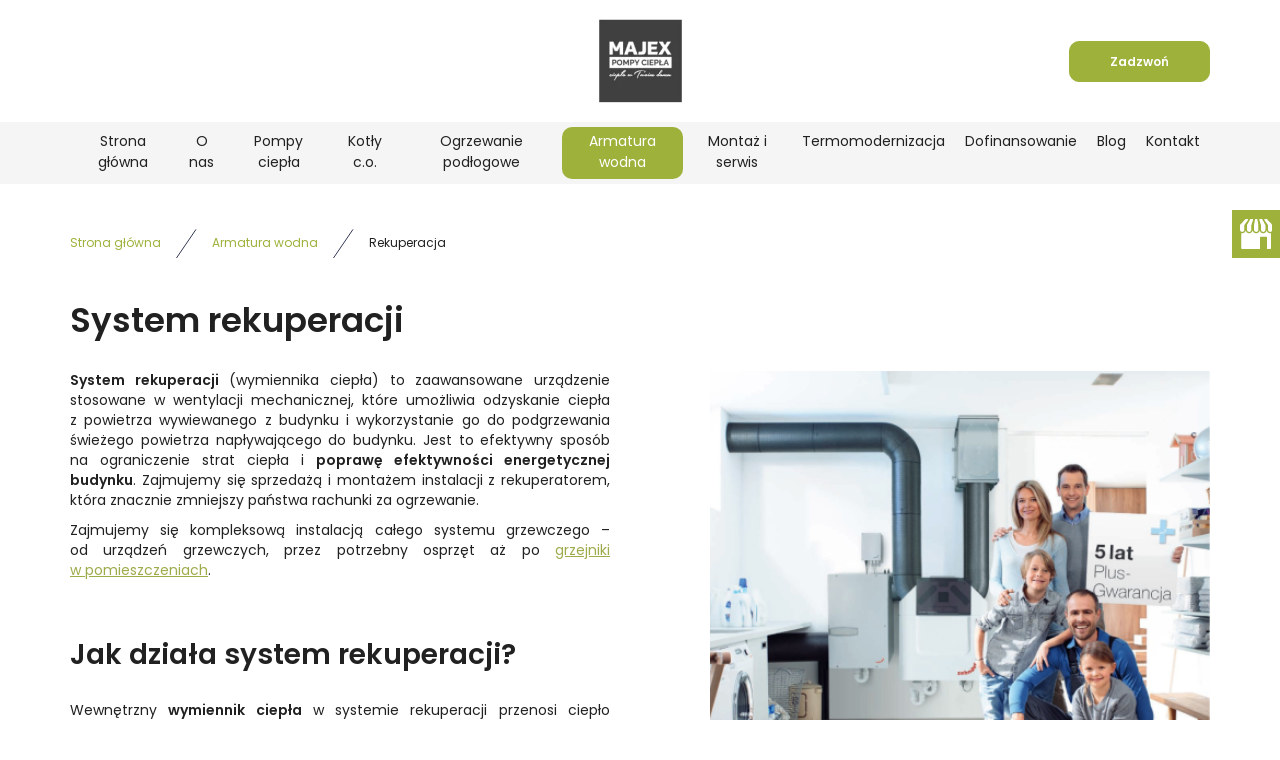

--- FILE ---
content_type: text/html; charset=utf-8
request_url: https://majex.com.pl/armatura-wodna/rekuperacja
body_size: 4880
content:
<!DOCTYPE html>
<html lang="pl-PL" itemscope itemtype="https://schema.org/WebPage">
<head>
<meta http-equiv="X-UA-Compatible" content="IE=edge">
<meta name="viewport" content="width=device-width, initial-scale=1">
<meta name="SKYPE_TOOLBAR" content="SKYPE_TOOLBAR_PARSER_COMPATIBLE">
<meta name="format-detection" content="telephone=no">
<meta charset="utf-8">
	<meta name="twitter:card" content="summary">
	<meta name="twitter:title" content="Instalacje i urządzenia grzewcze – Hurtownia Majex w Szydłowcu">
	<meta name="twitter:description" content="Zapraszamy do skorzystania z naszej oferty wszystkich, którzy stoją przed wyborem sposobu ogrzewania domu. Doradzamy, sprzedajemy i montujemy urządzenia.">
	<meta name="twitter:image" content="https://majex.com.pl/images/design/logo.webp">
	<meta property="og:title" content="Instalacje i urządzenia grzewcze – Hurtownia Majex w Szydłowcu">
	<meta property="og:image" content="https://majex.com.pl/images/design/logo.webp">
	<meta property="og:url" content="https://majex.com.pl/">
	<meta property="og:description" content="Zapraszamy do skorzystania z naszej oferty wszystkich, którzy stoją przed wyborem sposobu ogrzewania domu. Doradzamy, sprzedajemy i montujemy urządzenia.">
	<meta property="og:sitename" content="Majex S.C. Jarosław I Jacek Maj">
	<meta name="description" content="Oferujemy fachowe doradztwo w wyborze optymalnych rozwiązań ogrzewania budynków. Jesteśmy specjalistami w zakresie montażu instalacji i przyrządów grzewczych.">
	<title>Systemy rekuperacji – sprzedajemy i wykonujemy kompleksowy montaż - Majex</title>
	<link href="/images/design/favicon.ico" rel="icon" type="image/vnd.microsoft.icon">
	<style>.block528 .pathwayicon, .block528 .breadcrumbs span:not(:first-of-type) { position: relative; }.block528 .pathwayicon span { position: absolute; visibility: hidden; }</style>
	<style>.block528 .breadcrumbs .divider {margin-left:15px;margin-right:15px;}.block528 .breadcrumbs .active {}</style>
	
	
	
	
	
	
	
	<link rel="preload stylesheet" as="style" href="/cache/788ec0c1dceb0fee8cfd755a0c85911c.css" fetchpriority="high">
	<link rel="preload stylesheet" as="style" media="screen and (min-width: 768px)" href="/cache/desktop.css" fetchpriority="low">





</head>
      <body class="body-xl page light  lang-pl" data-itemid="1151">


        <div id="wrapper">
            <div id="container">
                <header>
                                                    
			        <div class="block161 full-buttons mainmenu">

			
            <div class="col-xs-12">

								                <div class="inner row">
																										<div class="section161 display-section" data-position="header-glowna-sekcja" data-sid="161" data-parent="1">
<div class="clearfix"></div>
			        <div class="block229 header" id="section-header">

			
            <div class="col-xs-12">

								                <div class="inner row">
																										<div class="section229 section-header-c" data-position="header-c-sekcja" data-sid="229" data-parent="1">
<div class="clearfix"></div>
			        <div class="block223 disable-match-height-sm">

			
            <div class="col-xs-12">

								                <div class="inner row">
																								                    <div class="center" data-center="1">
												<div class="section223 display-section" data-position="header-c-sekcja-wew-gora" data-sid="223" data-parent="1">
<div class="clearfix"></div>
<div class="center">
			        <div class="block225 ">

			
            <div class="col-xs-12 col-lg-2 col-lg-offset-5 hidden-xs hidden-sm hidden-md">

								                <div class="inner">
																										
<a href="https://majex.com.pl/" class="logo">
    <img src="/images/design/logo.webp" alt="Hurtownia hydrauliczno-instalacyjna - Majex" loading="lazy">
</a>																		                    </div>
																				                    <div class="clearfix"></div>
                </div>
			                        </div>
			</div>
<div class="center">
			        <div class="block226 link-zmienny">

			
            <div class="col-xs-12 col-sm-10 col-md-12 col-lg-5 col-sm-offset-1 col-md-offset-0 col-lg-offset-0">

								                <div class="inner text-right-xl text-right-lg text-center-md text-center-sm text-center-xs">
																										
	<div class="row"><div class="col-md-12"><p><a class="btn btn-default btn-default-size" href="tel:+48780100025">Zadzwoń</a></p></div></div>
																		                    </div>
																				                    <div class="clearfix"></div>
                </div>
			                        </div>
			</div>
<div class="clearfix"></div>
</div>						<div class="clearfix"></div>
</div>												                    </div>
																				                    <div class="clearfix"></div>
                </div>
			                        </div>
			
			        <div class="block224 menu-header-1 full-width-elements align-center">

			
            <div class="col-xs-12">

								                <div class="inner">
																								                    <div class="center">
												    <nav class="navbar navbar-default navbar-custom">
        <div class="navbar-header">
            <div class="visible-md visible-sm visible-xs">
<a href="https://majex.com.pl/" class="logo">
    <img src="/images/design/logo.webp" alt="Hurtownia hydrauliczno-instalacyjna - Majex" loading="lazy">
</a>
</div>            <button type="button" class="navbar-toggle collapsed" id="navbar-toggle-224">
                <span class="icon-bar"></span>
                <span class="icon-bar"></span>
                <span class="icon-bar"></span>
            </button>
        </div>
        <div class="navbar-collapse collapse" id="navbar-collapse-224">
            <ul class="nav navbar-nav menu">
<li class="item-101">
<a href="/">Strona główna</a>
</li>
<li class="item-565">
<a href="/o-nas">O nas</a>
</li>
<li class="item-932 dropdown parent">
<a href="/pompy-ciepla">Pompy ciepła</a>
            <a class="dropdown-toggle" href="#" data-toggle="dropdown" role="button" aria-haspopup="true" aria-expanded="false"> <span class="caret"></span></a><ul class="dropdown-menu">
<li class="item-949">
<a href="/pompy-ciepla/powietrzne">Powietrzne</a>
</li>
<li class="item-950">
<a href="/pompy-ciepla/gruntowe">Gruntowe</a>
</li>
</ul>
</li>
<li class="item-951 dropdown parent">
<a href="/kotly-c-o">Kotły c.o.</a>
            <a class="dropdown-toggle" href="#" data-toggle="dropdown" role="button" aria-haspopup="true" aria-expanded="false"> <span class="caret"></span></a><ul class="dropdown-menu">
<li class="item-1146">
<a href="/kotly-c-o/kotly-na-pellet">Kotły na pellet</a>
</li>
<li class="item-1147">
<a href="/kotly-c-o/kotly-gazowe">Kotły gazowe</a>
</li>
</ul>
</li>
<li class="item-1071">
<a href="/ogrzewanie-podlogowe">Ogrzewanie podłogowe</a>
</li>
<li class="item-1072 active dropdown parent">
<a href="/armatura-wodna">Armatura wodna</a>
            <a class="dropdown-toggle" href="#" data-toggle="dropdown" role="button" aria-haspopup="true" aria-expanded="false"> <span class="caret"></span></a><ul class="dropdown-menu">
<li class="item-1148">
<a href="/armatura-wodna/zmiekczacze-wody">Zmiękczacze wody</a>
</li>
<li class="item-1149">
<a href="/armatura-wodna/bojlery">Bojlery</a>
</li>
<li class="item-1150">
<a href="/armatura-wodna/grzejniki-i-nagrzewnice">Grzejniki i nagrzewnice</a>
</li>
<li class="item-1151 current active">
<a href="/armatura-wodna/rekuperacja">Rekuperacja</a>
</li>
</ul>
</li>
<li class="item-1073">
<a href="/montaz-i-serwis">Montaż i serwis</a>
</li>
<li class="item-1159">
<a href="/termomodernizacja">Termomodernizacja</a>
</li>
<li class="item-1074">
<a href="/dofinansowanie">Dofinansowanie</a>
</li>
<li class="item-1169">
<a href="/blog">Blog</a>
</li>
<li class="item-567">
<a href="/kontakt">Kontakt</a>
</li>
</ul>
</div>
</nav>
						<div class="clearfix"></div>
</div>												                    </div>
																				                    <div class="clearfix"></div>
                </div>
			                        </div>
			<div class="clearfix"></div>
</div>																		                    </div>
																				                    <div class="clearfix"></div>
                </div>
			                        </div>
			<div class="clearfix"></div>
</div>																		                    </div>
																				                    <div class="clearfix"></div>
                </div>
			                        </div>
			
                <div class="clearfix"></div>                </header>
                <div id="main"> 
                    <div>                    <div id="system-message-container">
	</div>


                                        
			        <div class="block163 ">

			
            <div class="col-xs-12">

								                <div class="inner row">
																										<div class="section163 display-section" data-position="breadcrumbs-glowna-sekcja" data-sid="163" data-parent="1">
<div class="clearfix"></div>
			        <div class="block164 " id="section-breadcrumbs">

			
            <div class="col-xs-12">

								                <div class="inner row">
																								                    <div class="center" data-center="1">
												<div class="section164 section-breadcrumbs-a" data-position="breadcrumbs-a-sekcja" data-sid="164" data-parent="1">
<div class="clearfix"></div>
<div class="center">
			        <div class="block528 ">

			
            <div class="col-xs-12">

								                <div class="inner">
																										
<div class="breadcrumbs " itemscope itemtype="https://schema.org/BreadcrumbList">
    
    <span itemprop="itemListElement" itemscope itemtype="https://schema.org/ListItem"><a itemprop="item" href="/" class="pathwayicon">Strona główna<span itemprop="name">Strona główna</span></a><meta itemprop="position" content="1"></span><span class="divider"><img src="https://majex.com.pl/images/design/icon-breadcrumbs.webp" alt="separator" loading="lazy"></span><span itemprop="itemListElement" itemscope itemtype="https://schema.org/ListItem"><a itemprop="item" href="/armatura-wodna" class="pathway"><span itemprop="name">Armatura wodna</span></a><meta itemprop="position" content="2"></span><span class="divider"><img src="https://majex.com.pl/images/design/icon-breadcrumbs.webp" alt="separator" loading="lazy"></span><span class="breadcrumbs_last" itemprop="name">Rekuperacja</span>
</div>
																		                    </div>
																				                    <div class="clearfix"></div>
                </div>
			                        </div>
			</div>
<div class="clearfix"></div>
</div>						<div class="clearfix"></div>
</div>												                    </div>
																				                    <div class="clearfix"></div>
                </div>
			                        </div>
			<div class="clearfix"></div>
</div>																		                    </div>
																				                    <div class="clearfix"></div>
                </div>
			                        </div>
			
<div class="center" data-center="1">                      <div id="content" class="col-xs-12">
                                                  <article class="item-page" data-content="1">
	
		
						
	
	
		
				
				<div class="row"><div class="col-md-12">
<h1>System rekuperacji</h1>
<p><img class="pull-right img-toRight" style="display: block; margin-left: auto; margin-right: auto;" src="/images/design/content-armatura-wodna-rekuperacja.webp" alt="urządzenie do&nbsp;rekuperacji" width="500" height="324" loading="lazy"></p>
<p><strong>System rekuperacji</strong> (wymiennika ciepła) to&nbsp;zaawansowane urządzenie stosowane w&nbsp;wentylacji mechanicznej, które umożliwia odzyskanie ciepła z&nbsp;powietrza wywiewanego z&nbsp;budynku i&nbsp;wykorzystanie go do&nbsp;podgrzewania świeżego powietrza napływającego do&nbsp;budynku. Jest to&nbsp;efektywny sposób na&nbsp;ograniczenie strat ciepła i&nbsp;<strong>poprawę efektywności energetycznej budynku</strong>. Zajmujemy&nbsp;się sprzedażą i&nbsp;montażem instalacji z&nbsp;rekuperatorem, która znacznie zmniejszy państwa rachunki za&nbsp;ogrzewanie.</p>
<p>Zajmujemy&nbsp;się kompleksową instalacją całego systemu grzewczego – od&nbsp;urządzeń grzewczych, przez potrzebny osprzęt aż po&nbsp;<a href="/armatura-wodna/grzejniki-i-nagrzewnice">grzejniki w&nbsp;pomieszczeniach</a>.</p>
<p>&nbsp;</p>
<h2>Jak działa system rekuperacji?</h2>
<p>Wewnętrzny <strong>wymiennik ciepła</strong> w&nbsp;systemie rekuperacji przenosi ciepło z&nbsp;wywiewanego powietrza na&nbsp;świeże powietrze napływające z&nbsp;zewnątrz. Ciepło przekazywane jest przez specjalne płaszczyzny lub&nbsp;rurki. Powietrze jest również filtrowane, aby usunąć zanieczyszczenia i&nbsp;pyłki, co poprawia jakość powietrza wewnętrznego. Ogrzane i&nbsp;oczyszczone świeże powietrze jest wprowadzane z&nbsp;powrotem do&nbsp;pomieszczeń, co pomaga w&nbsp;utrzymaniu komfortowej temperatury oraz&nbsp;zapewnieniu świeżego powietrza.</p>
</div></div>
<div class="row"><div class="col-md-12"><hr class="hr-extrakgkkh3hh"></div></div> 
	
						</article>
                          <div class="clearfix"></div>
                                              </div>
                      </div>
<div class="clearfix"></div>
</div>                </div>
                <footer>
                                        
			        <div class="block104  align-center fixed">

			
            <div class="col-md-1 col-lg-1">

								                <div class="inner text-center">
																										
	<div class="gotoup  row"><div class="col-md-12 glyphicon glyphicon-chevron-up fixed-up"></div></div>
																		                    </div>
																				                    <div class="clearfix"></div>
                </div>
			                        </div>
			
			        <div class="block169 ">

			
            <div class="col-xs-12">

								                <div class="inner row">
																										
<div id="socialicons169" class="social-icons-container">
	<ul class="social-icons">
		<li><a class="csocial-link" href="https://www.google.pl/maps/place/Majex+s.c.+Pompy+Ciep%C5%82a,+Rekuperacja/@51.2359797,20.8699647,15z/data=!4m2!3m1!1s0x0:0x849c65b0332e54f1?sa=X&ved=2ahUKEwi8hfKWrqCCAxVKgf0HHVL7DSkQ_BJ6BAgrEAA&ved=2ahUKEwi8hfKWrqCCAxVKgf0HHVL7DSkQ_BJ6BAgxEAg" target="_blank"><img src="https://majex.com.pl/media/mod_socialicons/img/icon-gmb.svg" alt="gmb" loading="lazy"></a></li>	</ul>
</div>
																		                    </div>
																				                    <div class="clearfix"></div>
                </div>
			                        </div>
			
			        <div class="block162 icons-bg mainmenu">

			
            <div class="col-xs-12">

								                <div class="inner row">
																										<div class="section162 display-section" data-position="footer-glowna-sekcja" data-sid="162" data-parent="1">
<div class="clearfix"></div>
			        <div class="block147 " id="section-footer">

			
            <div class="col-xs-12">

								                <div class="inner row">
																								                    <div class="center" data-center="1">
												<div class="section147 section-footer-a" data-position="footer-a-sekcja" data-sid="147" data-parent="1">
<div class="clearfix"></div>
<div class="center">
			        <div class="block158 menu-footer full-width-elements align-center-xs align-center-sm align-left-md align-left-lg align-left-xl">

			
            <div class="col-xs-12">

								                <div class="inner">
																										<div class="navbar-custom">
<ul class="nav nav-pills menu">
<li class="item-101">
<a href="/">Strona główna</a>
</li>
<li class="item-565">
<a href="/o-nas">O nas</a>
</li>
<li class="item-932 parent">
<a href="/pompy-ciepla">Pompy ciepła</a>
</li>
<li class="item-951 parent">
<a href="/kotly-c-o">Kotły c.o.</a>
</li>
<li class="item-1071">
<a href="/ogrzewanie-podlogowe">Ogrzewanie podłogowe</a>
</li>
<li class="item-1072 parent">
<a href="/armatura-wodna">Armatura wodna</a>
</li>
<li class="item-1073">
<a href="/montaz-i-serwis">Montaż i serwis</a>
</li>
<li class="item-1159">
<a href="/termomodernizacja">Termomodernizacja</a>
</li>
<li class="item-1074">
<a href="/dofinansowanie">Dofinansowanie</a>
</li>
<li class="item-1169">
<a href="/blog">Blog</a>
</li>
<li class="item-567">
<a href="/kontakt">Kontakt</a>
</li>
</ul>
</div>
																		                    </div>
																				                    <div class="clearfix"></div>
                </div>
			                        </div>
			</div>
<div class="center">
			        <div class="block222 link-zmienny fr-small">

			
            <div class="col-xs-12">

								                <div class="inner text-center-sm text-center-xs">
																										
	<div class="row">
<div class="col-md-4">
<p class="font-small-bold-light">Adres</p>
<p>Majex S.C. Jarosław I Jacek Maj<br>ul. Kościuszki 234 h,<br>26-500 Szydłowiec, k. Radomia</p>
</div>
<div class="col-md-6 margin-top-sm margin-top-xs">
<p class="font-small-bold-light">Kontakt</p>
<p>Kontakt telefoniczny:</p>
<p><a href="tel:+48780100025">780&nbsp;100&nbsp;025</a></p>
<p>Kontakt mailowy:</p>
<p><joomla-hidden-mail is-link="1" is-email="1" first="Yml1cm8=" last="ZXh0ZXJtby5wbA==" text="Yml1cm9AZXh0ZXJtby5wbA==" base="">Ten adres pocztowy jest chroniony przed spamowaniem. Aby go zobaczyć, konieczne jest włączenie w przeglądarce obsługi JavaScript.</joomla-hidden-mail></p>
<p><joomla-hidden-mail is-link="1" is-email="1" first="amFjZWsubWFq" last="ZXh0ZXJtby5wbA==" text="amFjZWsubWFqQGV4dGVybW8ucGw=" base="">Ten adres pocztowy jest chroniony przed spamowaniem. Aby go zobaczyć, konieczne jest włączenie w przeglądarce obsługi JavaScript.</joomla-hidden-mail></p>
</div>
<div class="col-md-2 margin-top-sm margin-top-xs">
<p class="font-small-bold-light">Ważne linki</p>
<p><a class="text-stylekqm2ndpf" href="/polityka-prywatnosci" target="_blank" rel="noopener noreferrer">Polityka prywatności</a><br><a class="text-stylekqm2ndpf" href="/polityka-cookies" target="_blank" rel="noopener noreferrer">Polityka Cookies</a><br><a class="text-stylekqm2ndpf" href="#">Regulamin</a></p>
</div>
</div>
																		                    </div>
																				                    <div class="clearfix"></div>
                </div>
			                        </div>
			</div>
			        <div class="block230 fr-small">

			
            <div class="col-xs-12">

								                <div class="inner text-center-sm text-center-xs">
																										
	<div class="row"><div class="col-md-12"><p>Wszelkie prawa zastrzeżone © 2025&nbsp;<a href="https://wenet.pl/" target="_blank" rel="nofollow noopener noreferrer">WeNet</a></p></div></div>
																		                    </div>
																				                    <div class="clearfix"></div>
                </div>
			                        </div>
			<div class="clearfix"></div>
</div>						<div class="clearfix"></div>
</div>												                    </div>
																				                    <div class="clearfix"></div>
                </div>
			                        </div>
			<div class="clearfix"></div>
</div>																		                    </div>
																				                    <div class="clearfix"></div>
                </div>
			                        </div>
			
                    <div class="clearfix"></div>
<div class="clearfix"></div>                </footer>
            </div>
        </div>
      
<span itemscope itemtype="https://schema.org/LocalBusiness">
<span itemprop="address" itemscope itemtype="https://schema.org/PostalAddress">
<meta itemprop="streetAddress" content="Tadeusza Kościuszki 234H">
<meta itemprop="addressLocality" content="Szydłowiec">
<meta itemprop="postalCode" content="26-500 ">
</span>
<span itemprop="geo" itemscope itemtype="https://schema.org/GeoCoordinates">
<meta itemprop="latitude" content="51.2359797">
<meta itemprop="longitude" content="20.8699647">
</span>
<meta itemprop="telephone" content="780100025">
<meta itemprop="name" content="Majex S.C. Jarosław I Jacek Maj">
<meta itemprop="image" content="https://majex.com.pl/images/design/article-main-a.webp">
<span itemprop="location" itemscope itemtype="https://schema.org/Place">
<meta itemprop="logo" content="https://majex.com.pl/images/design/logo.webp">
<link itemprop="url" href="https://majex.com.pl/">
<link itemprop="hasMap" href="https://maps.app.goo.gl/J7vM8wT1qGxDh67y9">
</span>
</span>
  <script src="/media/vendor/jquery/js/jquery.min.js?3.7.1"></script><script src="/media/legacy/js/jquery-noconflict.min.js?647005fc12b79b3ca2bb30c059899d5994e3e34d"></script><script src="https://majex.com.pl/cache/788ec0c1dceb0fee8cfd755a0c85911c.js"></script><script type="application/json" class="joomla-script-options new">{"joomla.jtext":{"RLTA_BUTTON_SCROLL_LEFT":"Scroll buttons to the left","RLTA_BUTTON_SCROLL_RIGHT":"Scroll buttons to the right"},"system.paths":{"root":"","rootFull":"https:\/\/majex.com.pl\/","base":"","baseFull":"https:\/\/majex.com.pl\/"},"csrf.token":"9138814aebfc6d44db64318cf72fdfd6"}</script><script src="/media/system/js/core.min.js?37ffe4186289eba9c5df81bea44080aff77b9684"></script><script src="/media/vendor/webcomponentsjs/js/webcomponents-bundle.min.js?2.8.0" nomodule defer></script><script src="/media/system/js/joomla-hidden-mail-es5.min.js?b2c8377606bb898b64d21e2d06c6bb925371b9c3" nomodule defer></script><script src="/media/system/js/joomla-hidden-mail.min.js?065992337609bf436e2fedbcbdc3de1406158b97" type="module"></script>
</body>
</html>

--- FILE ---
content_type: text/css
request_url: https://majex.com.pl/cache/desktop.css
body_size: 1283
content:
.block225 > div > div.inner {position: relative;}.body-lg .block225 > div > div.inner {padding-top:15px;padding-bottom:15px;}.body-xl .block225 > div > div.inner {padding-top:15px;padding-bottom:15px;}.body-xl .block225 > div > div.inner > div, .body-xl .block225 > div > div.inner > a:not(.btn) {display:flex;align-items:center}.body-xl .block225 > div > div.inner {display:flex; justify-content: center; flex-direction: column;}.body-lg .block225 > div > div.inner > div, .body-lg .block225 > div > div.inner > a:not(.btn) {display:flex;align-items:center}.body-lg .block225 > div > div.inner {display:flex; justify-content: center; flex-direction: column;}.block225 strong {font-weight:normal}.body-xs .block225 strong {font-weight:normal}.body-sm .block225 strong {font-weight:normal}.body-md .block225 strong {font-weight:normal}.body-lg .block225 strong {font-weight:normal}.body-xl .block225 strong {font-weight:normal}
.block526 > div > div.inner {position: relative;}.body-xs .block526 > div > div.inner {padding-bottom:50px;}.body-sm .block526 > div > div.inner {padding-bottom:50px;}.body-md .block526 > div > div.inner {padding-bottom:50px;}.body-lg .block526 > div > div.inner {padding-bottom:50px;}.body-xl .block526 > div > div.inner {padding-bottom:50px;}.block526 strong {font-weight:normal}.body-xs .block526 strong {font-weight:normal}.body-sm .block526 strong {font-weight:normal}.body-md .block526 strong {font-weight:normal}.body-lg .block526 strong {font-weight:normal}.body-xl .block526 strong {font-weight:normal}
.block526 .slider .slick-dots li button::before {width:10px;height:10px;background:rgba(51, 58, 87, 1);height:10px;border-radius: 100%;opacity: 1}.block526 .slider .slick-dots li:hover::before {opacity: 1}.block526 .slider .slick-dots li.slick-active > button::before {background:rgba(249, 171, 46, 1);}.slick-next:before { content: unset; }.slick-prev:before { content: unset; }.block526 .slider .slick-prev,.block526 .slider:hover .slick-prev{background:url(https://majex.com.pl/images/design/arrow-left.webp) 0 50% no-repeat; left: 0; z-index: 999; width: 60px; height: 120px;}.block526 .slider .slick-next,.block526 .slider:hover .slick-next{background:url(https://majex.com.pl/images/design/arrow-right.webp) 100% 50% no-repeat; right: 0; z-index: 999; width: 60px; height: 120px;}.block526 .slider .slick-dots{top:auto}.block526 .slider .jquery-background-video-wrapper {height:500px;}.block526 .slider button.slick-prev{left: 0}.block526 .slider button.slick-next{right: 0}.slider .slide26 .description .text {background:rgba(255, 255, 255, 1);border:0 none;border-radius: 0;/*Użyj narzędzia z https://www.cssmatic.com/box-shadow i wklej wygenerowany kod CSS*/}.slider .slide26 .btn { z-index: 9999; }.slider .slide26  .btn::after, .slider .slide26  a.btn::after, .slider .slide26  .btn::before { content: none; }.slider .slide26  a.btn.btn, .slider .slide26  button.btn, .slider .slide26  .btn, .slider .slide26  .rsform .btn[type=submit], .slider .slide26  .rsform .btn[type=reset], .slider .slide26  .btn:active{font-family:poppins-semibold,Arial,Helvetica,sans-serif;color:rgba(255, 255, 255, 1);background:rgba(158, 177, 59, 1);border:1px solid rgba(158, 177, 59, 1);/*Użyj narzędzia z https://www.cssmatic.com/box-shadow i wklej wygenerowany kod CSS*/}.slider .slide26  a.btn.btn:hover, .slider .slide26  button.btn:hover, .slider .slide26  a.btn:focus, .slider .slide26  button.btn:focus, .slider .slide26  .btn:focus, .slider .slide26  .btn.hovered,.slider .slide26  .btn:hover {color:rgba(255, 255, 255, 1);background:rgba(127, 148, 52, 1);border:1px solid rgba(127, 148, 52, 1);/*Użyj narzędzia z https://www.cssmatic.com/box-shadow i wklej wygenerowany kod CSS*/}.slider .slide26  a.btn.btn, .slider .slide26  button.btn, .slider .slide26  .btn, .slider .slide26  .rsform .btn[type=submit], .slider .slide26  .rsform .btn[type=reset], .slider .slide26  .btn:active{margin-top:20px;/*Użyj narzędzia z https://www.cssmatic.com/box-shadow i wklej wygenerowany kod CSS*/}.slider .slide26  a.btn.btn:hover, .slider .slide26  button.btn:hover, .slider .slide26  a.btn:focus, .slider .slide26  button.btn:focus, .slider .slide26  .btn:focus, .slider .slide26  .btn.hovered,.slider .slide26  .btn:hover {/*Użyj narzędzia z https://www.cssmatic.com/box-shadow i wklej wygenerowany kod CSS*/}.slider .slide26 .description { width: 100%; }.slider .slide26 .description {font-family:poppins-semibold,Arial,Helvetica,sans-serif;color:rgba(33, 33, 33, 1);line-height:1.1;text-decoration: unset;}.slider .slide26 .description:hover {text-decoration: unset;}.body-xs .slider .slide26 .description {font-family:poppins-semibold,Arial,Helvetica,sans-serif;font-size:14px;color:rgba(33, 33, 33, 1);}.body-sm .slider .slide26 .description {font-family:poppins-semibold,Arial,Helvetica,sans-serif;font-size:14px;color:rgba(33, 33, 33, 1);}.body-md .slider .slide26 .description {font-family:poppins-semibold,Arial,Helvetica,sans-serif;font-size:14px;color:rgba(33, 33, 33, 1);}.body-lg .slider .slide26 .description {font-family:poppins-semibold,Arial,Helvetica,sans-serif;font-size:14px;color:rgba(33, 33, 33, 1);}.body-xl .slider .slide26 .description {font-family:poppins-semibold,Arial,Helvetica,sans-serif;font-size:14px;color:rgba(33, 33, 33, 1);}.slider .slide26 .description h3  {font-family:poppins-semibold,Arial,Helvetica,sans-serif;color:rgba(33, 33, 33, 1);margin-bottom:30px; line-height:1.1}.body-xs .slider .slide26 .description h3  {font-family:poppins-semibold,Arial,Helvetica,sans-serif;font-size:26px;color:rgba(33, 33, 33, 1);}.body-sm .slider .slide26 .description h3  {font-family:poppins-semibold,Arial,Helvetica,sans-serif;font-size:28px;color:rgba(33, 33, 33, 1);}.body-md .slider .slide26 .description h3  {font-family:poppins-semibold,Arial,Helvetica,sans-serif;font-size:30px;color:rgba(33, 33, 33, 1);}.body-lg .slider .slide26 .description h3  {font-family:poppins-semibold,Arial,Helvetica,sans-serif;font-size:34px;color:rgba(33, 33, 33, 1);}.body-xl .slider .slide26 .description h3  {font-family:poppins-semibold,Arial,Helvetica,sans-serif;font-size:34px;color:rgba(33, 33, 33, 1);}.slider .slide26 .description .heading3  {font-family:poppins-semibold,Arial,Helvetica,sans-serif;color:rgba(33, 33, 33, 1);margin-bottom:30px; line-height:1.1}.body-xs .slider .slide26 .description .heading3  {font-family:poppins-semibold,Arial,Helvetica,sans-serif;font-size:26px;color:rgba(33, 33, 33, 1);}.body-sm .slider .slide26 .description .heading3  {font-family:poppins-semibold,Arial,Helvetica,sans-serif;font-size:28px;color:rgba(33, 33, 33, 1);}.body-md .slider .slide26 .description .heading3  {font-family:poppins-semibold,Arial,Helvetica,sans-serif;font-size:30px;color:rgba(33, 33, 33, 1);}.body-lg .slider .slide26 .description .heading3  {font-family:poppins-semibold,Arial,Helvetica,sans-serif;font-size:34px;color:rgba(33, 33, 33, 1);}.body-xl .slider .slide26 .description .heading3  {font-family:poppins-semibold,Arial,Helvetica,sans-serif;font-size:34px;color:rgba(33, 33, 33, 1);}.slider .slide26 .description h3 {margin-bottom:10px;line-height:1;text-decoration: unset;}.slider .slide26 .description h3:hover {text-decoration: unset;}.slider .slide26 .description .heading3 {margin-bottom:10px;line-height:1;text-decoration: unset;}.slider .slide26 .description .heading3:hover {text-decoration: unset;}.slider .slide26 .description h4 {line-height:1.5;text-decoration: unset;}.slider .slide26 .description h4:hover {text-decoration: unset;}.slider .slide26 .description .heading4 {line-height:1.5;text-decoration: unset;}.slider .slide26 .description .heading4:hover {text-decoration: unset;}.slider .slide26 .description {position: absolute; bottom: 0;}.slider .slide27 .description .text {background:rgba(255, 255, 255, 1);border:0 none;border-radius: 0;/*Użyj narzędzia z https://www.cssmatic.com/box-shadow i wklej wygenerowany kod CSS*/}.slider .slide27 .btn { z-index: 9999; }.slider .slide27  .btn::after, .slider .slide27  a.btn::after, .slider .slide27  .btn::before { content: none; }.slider .slide27  a.btn.btn, .slider .slide27  button.btn, .slider .slide27  .btn, .slider .slide27  .rsform .btn[type=submit], .slider .slide27  .rsform .btn[type=reset], .slider .slide27  .btn:active{font-family:poppins-semibold,Arial,Helvetica,sans-serif;color:rgba(255, 255, 255, 1);background:rgba(158, 177, 59, 1);border:1px solid rgba(158, 177, 59, 1);/*Użyj narzędzia z https://www.cssmatic.com/box-shadow i wklej wygenerowany kod CSS*/}.slider .slide27  a.btn.btn:hover, .slider .slide27  button.btn:hover, .slider .slide27  a.btn:focus, .slider .slide27  button.btn:focus, .slider .slide27  .btn:focus, .slider .slide27  .btn.hovered,.slider .slide27  .btn:hover {color:rgba(255, 255, 255, 1);background:rgba(127, 148, 52, 1);border:1px solid rgba(127, 148, 52, 1);/*Użyj narzędzia z https://www.cssmatic.com/box-shadow i wklej wygenerowany kod CSS*/}.slider .slide27  a.btn.btn, .slider .slide27  button.btn, .slider .slide27  .btn, .slider .slide27  .rsform .btn[type=submit], .slider .slide27  .rsform .btn[type=reset], .slider .slide27  .btn:active{margin-top:20px;/*Użyj narzędzia z https://www.cssmatic.com/box-shadow i wklej wygenerowany kod CSS*/}.slider .slide27  a.btn.btn:hover, .slider .slide27  button.btn:hover, .slider .slide27  a.btn:focus, .slider .slide27  button.btn:focus, .slider .slide27  .btn:focus, .slider .slide27  .btn.hovered,.slider .slide27  .btn:hover {/*Użyj narzędzia z https://www.cssmatic.com/box-shadow i wklej wygenerowany kod CSS*/}.slider .slide27 .description { width: 100%; }.slider .slide27 .description {font-family:poppins-semibold,Arial,Helvetica,sans-serif;color:rgba(33, 33, 33, 1);line-height:1.1;text-decoration: unset;}.slider .slide27 .description:hover {text-decoration: unset;}.body-xs .slider .slide27 .description {font-family:poppins-semibold,Arial,Helvetica,sans-serif;font-size:14px;color:rgba(33, 33, 33, 1);}.body-sm .slider .slide27 .description {font-family:poppins-semibold,Arial,Helvetica,sans-serif;font-size:14px;color:rgba(33, 33, 33, 1);}.body-md .slider .slide27 .description {font-family:poppins-semibold,Arial,Helvetica,sans-serif;font-size:14px;color:rgba(33, 33, 33, 1);}.body-lg .slider .slide27 .description {font-family:poppins-semibold,Arial,Helvetica,sans-serif;font-size:14px;color:rgba(33, 33, 33, 1);}.body-xl .slider .slide27 .description {font-family:poppins-semibold,Arial,Helvetica,sans-serif;font-size:14px;color:rgba(33, 33, 33, 1);}.slider .slide27 .description h3  {font-family:poppins-semibold,Arial,Helvetica,sans-serif;color:rgba(33, 33, 33, 1);margin-bottom:30px; line-height:1.1}.body-xs .slider .slide27 .description h3  {font-family:poppins-semibold,Arial,Helvetica,sans-serif;font-size:26px;color:rgba(33, 33, 33, 1);}.body-sm .slider .slide27 .description h3  {font-family:poppins-semibold,Arial,Helvetica,sans-serif;font-size:28px;color:rgba(33, 33, 33, 1);}.body-md .slider .slide27 .description h3  {font-family:poppins-semibold,Arial,Helvetica,sans-serif;font-size:30px;color:rgba(33, 33, 33, 1);}.body-lg .slider .slide27 .description h3  {font-family:poppins-semibold,Arial,Helvetica,sans-serif;font-size:34px;color:rgba(33, 33, 33, 1);}.body-xl .slider .slide27 .description h3  {font-family:poppins-semibold,Arial,Helvetica,sans-serif;font-size:34px;color:rgba(33, 33, 33, 1);}.slider .slide27 .description .heading3  {font-family:poppins-semibold,Arial,Helvetica,sans-serif;color:rgba(33, 33, 33, 1);margin-bottom:30px; line-height:1.1}.body-xs .slider .slide27 .description .heading3  {font-family:poppins-semibold,Arial,Helvetica,sans-serif;font-size:26px;color:rgba(33, 33, 33, 1);}.body-sm .slider .slide27 .description .heading3  {font-family:poppins-semibold,Arial,Helvetica,sans-serif;font-size:28px;color:rgba(33, 33, 33, 1);}.body-md .slider .slide27 .description .heading3  {font-family:poppins-semibold,Arial,Helvetica,sans-serif;font-size:30px;color:rgba(33, 33, 33, 1);}.body-lg .slider .slide27 .description .heading3  {font-family:poppins-semibold,Arial,Helvetica,sans-serif;font-size:34px;color:rgba(33, 33, 33, 1);}.body-xl .slider .slide27 .description .heading3  {font-family:poppins-semibold,Arial,Helvetica,sans-serif;font-size:34px;color:rgba(33, 33, 33, 1);}.slider .slide27 .description h3 {margin-bottom:10px;line-height:1;text-decoration: unset;}.slider .slide27 .description h3:hover {text-decoration: unset;}.slider .slide27 .description .heading3 {margin-bottom:10px;line-height:1;text-decoration: unset;}.slider .slide27 .description .heading3:hover {text-decoration: unset;}.slider .slide27 .description h4 {line-height:1.5;text-decoration: unset;}.slider .slide27 .description h4:hover {text-decoration: unset;}.slider .slide27 .description .heading4 {line-height:1.5;text-decoration: unset;}.slider .slide27 .description .heading4:hover {text-decoration: unset;}.slider .slide27 .description {position: absolute; bottom: 0;}.slider .slide28 .description .text {background:rgba(255, 255, 255, 1);border:0 none;border-radius: 0;/*Użyj narzędzia z https://www.cssmatic.com/box-shadow i wklej wygenerowany kod CSS*/}.slider .slide28 .btn { z-index: 9999; }.slider .slide28  .btn::after, .slider .slide28  a.btn::after, .slider .slide28  .btn::before { content: none; }.slider .slide28  a.btn.btn, .slider .slide28  button.btn, .slider .slide28  .btn, .slider .slide28  .rsform .btn[type=submit], .slider .slide28  .rsform .btn[type=reset], .slider .slide28  .btn:active{font-family:poppins-semibold,Arial,Helvetica,sans-serif;color:rgba(255, 255, 255, 1);background:rgba(158, 177, 59, 1);border:1px solid rgba(158, 177, 59, 1);/*Użyj narzędzia z https://www.cssmatic.com/box-shadow i wklej wygenerowany kod CSS*/}.slider .slide28  a.btn.btn:hover, .slider .slide28  button.btn:hover, .slider .slide28  a.btn:focus, .slider .slide28  button.btn:focus, .slider .slide28  .btn:focus, .slider .slide28  .btn.hovered,.slider .slide28  .btn:hover {color:rgba(255, 255, 255, 1);background:rgba(127, 148, 52, 1);border:1px solid rgba(127, 148, 52, 1);/*Użyj narzędzia z https://www.cssmatic.com/box-shadow i wklej wygenerowany kod CSS*/}.slider .slide28  a.btn.btn, .slider .slide28  button.btn, .slider .slide28  .btn, .slider .slide28  .rsform .btn[type=submit], .slider .slide28  .rsform .btn[type=reset], .slider .slide28  .btn:active{margin-top:20px;/*Użyj narzędzia z https://www.cssmatic.com/box-shadow i wklej wygenerowany kod CSS*/}.slider .slide28  a.btn.btn:hover, .slider .slide28  button.btn:hover, .slider .slide28  a.btn:focus, .slider .slide28  button.btn:focus, .slider .slide28  .btn:focus, .slider .slide28  .btn.hovered,.slider .slide28  .btn:hover {/*Użyj narzędzia z https://www.cssmatic.com/box-shadow i wklej wygenerowany kod CSS*/}.slider .slide28 .description { width: 100%; }.slider .slide28 .description {font-family:poppins-semibold,Arial,Helvetica,sans-serif;color:rgba(33, 33, 33, 1);line-height:1.1;text-decoration: unset;}.slider .slide28 .description:hover {text-decoration: unset;}.body-xs .slider .slide28 .description {font-family:poppins-semibold,Arial,Helvetica,sans-serif;font-size:14px;color:rgba(33, 33, 33, 1);}.body-sm .slider .slide28 .description {font-family:poppins-semibold,Arial,Helvetica,sans-serif;font-size:14px;color:rgba(33, 33, 33, 1);}.body-md .slider .slide28 .description {font-family:poppins-semibold,Arial,Helvetica,sans-serif;font-size:14px;color:rgba(33, 33, 33, 1);}.body-lg .slider .slide28 .description {font-family:poppins-semibold,Arial,Helvetica,sans-serif;font-size:14px;color:rgba(33, 33, 33, 1);}.body-xl .slider .slide28 .description {font-family:poppins-semibold,Arial,Helvetica,sans-serif;font-size:14px;color:rgba(33, 33, 33, 1);}.slider .slide28 .description h3  {font-family:poppins-semibold,Arial,Helvetica,sans-serif;color:rgba(33, 33, 33, 1);margin-bottom:30px; line-height:1.1}.body-xs .slider .slide28 .description h3  {font-family:poppins-semibold,Arial,Helvetica,sans-serif;font-size:26px;color:rgba(33, 33, 33, 1);}.body-sm .slider .slide28 .description h3  {font-family:poppins-semibold,Arial,Helvetica,sans-serif;font-size:28px;color:rgba(33, 33, 33, 1);}.body-md .slider .slide28 .description h3  {font-family:poppins-semibold,Arial,Helvetica,sans-serif;font-size:30px;color:rgba(33, 33, 33, 1);}.body-lg .slider .slide28 .description h3  {font-family:poppins-semibold,Arial,Helvetica,sans-serif;font-size:34px;color:rgba(33, 33, 33, 1);}.body-xl .slider .slide28 .description h3  {font-family:poppins-semibold,Arial,Helvetica,sans-serif;font-size:34px;color:rgba(33, 33, 33, 1);}.slider .slide28 .description .heading3  {font-family:poppins-semibold,Arial,Helvetica,sans-serif;color:rgba(33, 33, 33, 1);margin-bottom:30px; line-height:1.1}.body-xs .slider .slide28 .description .heading3  {font-family:poppins-semibold,Arial,Helvetica,sans-serif;font-size:26px;color:rgba(33, 33, 33, 1);}.body-sm .slider .slide28 .description .heading3  {font-family:poppins-semibold,Arial,Helvetica,sans-serif;font-size:28px;color:rgba(33, 33, 33, 1);}.body-md .slider .slide28 .description .heading3  {font-family:poppins-semibold,Arial,Helvetica,sans-serif;font-size:30px;color:rgba(33, 33, 33, 1);}.body-lg .slider .slide28 .description .heading3  {font-family:poppins-semibold,Arial,Helvetica,sans-serif;font-size:34px;color:rgba(33, 33, 33, 1);}.body-xl .slider .slide28 .description .heading3  {font-family:poppins-semibold,Arial,Helvetica,sans-serif;font-size:34px;color:rgba(33, 33, 33, 1);}.slider .slide28 .description h3 {margin-bottom:10px;line-height:1;text-decoration: unset;}.slider .slide28 .description h3:hover {text-decoration: unset;}.slider .slide28 .description .heading3 {margin-bottom:10px;line-height:1;text-decoration: unset;}.slider .slide28 .description .heading3:hover {text-decoration: unset;}.slider .slide28 .description h4 {line-height:1.5;text-decoration: unset;}.slider .slide28 .description h4:hover {text-decoration: unset;}.slider .slide28 .description .heading4 {line-height:1.5;text-decoration: unset;}.slider .slide28 .description .heading4:hover {text-decoration: unset;}.slider .slide28 .description {position: absolute; bottom: 0;}